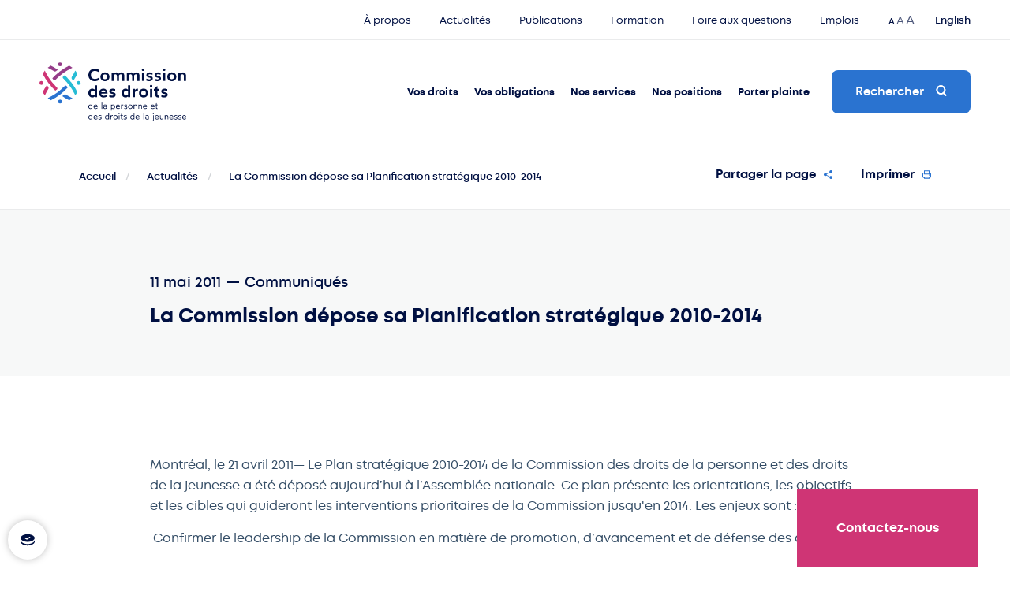

--- FILE ---
content_type: text/html; charset=UTF-8
request_url: https://www.cdpdj.qc.ca/fr/actualites/la-commission-dacpose-sa-plani-3
body_size: 11231
content:
<!DOCTYPE html>
<html class="chargement " lang="fr">
<head>
	<!-- SCRIPT BYSCUIT -->
	<script type="text/javascript" src="https://api.byscuit.com/data/client/A2273B43-7003-48CD-9A9F-90F7BFEAB992/script/script.js"></script>

<!-- TITLE -->
	<title>La Commission dépose sa Planification stratégique 2010-2014 | Actualités | CDPDJ</title>

<!-- META -->
	<meta name="description" content="Consultez&#x20;l&#x02BC;actualit&#x00E9;&#x20;&#x00AB;&#x20;La&#x20;Commission&#x20;d&#x00E9;pose&#x20;sa&#x20;Planification&#x20;strat&#x00E9;gique&#x20;2010-2014&#x20;&#x00BB;&#x20;de&#x20;la&#x20;Commission&#x20;des&#x20;droits&#x20;de&#x20;la&#x20;personne&#x20;et&#x20;des&#x20;droits&#x20;de&#x20;la&#x20;jeunesse.&#x20;" />
	<meta charset="UTF-8"/>
	<meta name="theme-color" content="#2a73d0"/>
    <meta name="format-detection" content="telephone=no">
	<meta name="viewport" content="width=device-width, initial-scale=1, maximum-scale=5"/>
	<meta property="og:type" content="website" />
	<meta property="og:url" content="https://www.cdpdj.qc.ca/fr/actualites/la-commission-dacpose-sa-plani-3"/>
	<meta property="og:site_name" content="Commission des droits de la personne et des droits de la jeunesse"/>
    <meta property="og:image" content="https://www.cdpdj.qc.ca/themes/cdpdj/assets/images/content/partage.jpg" />
		
<!-- FAVICON -->
	<link href="https://www.cdpdj.qc.ca/themes/cdpdj/assets/images/content/favicon.png" rel="shortcut icon" type="image/x-icon"/>

<!-- CSS -->
	<link rel="stylesheet" href="https://www.cdpdj.qc.ca/themes/cdpdj/assets/dist/build.css?v=1.1.0">

<!-- SCRIPTS -->
	<script src="https://www.cdpdj.qc.ca/themes/cdpdj/assets/dist/build.js?v=1.1.0"></script>

<!-- DROPZONE -->
	<script type='text/javascript' src='/plugins/renatio/formbuilder/assets/vendor/dropzone/dropzone.js' async='async'></script>
	<script type='text/javascript' src='https://www.cdpdj.qc.ca/plugins/blanko/formbuilderextension/assets/js/file-multi.js' async='async'></script>
	<script type='text/javascript' src='https://www.cdpdj.qc.ca/plugins/blanko/formbuilderextension/assets/js/form.js' async='async'></script>

<!-- MANIFEST -->
	<link rel="manifest" href="https://www.cdpdj.qc.ca/themes/cdpdj/assets/manifest.json">
	<meta name="mobile-web-app-capable" content="yes">
	<!-- iOS -->
	<meta name="apple-mobile-web-app-capable" content="yes">
	<meta name="apple-mobile-web-app-title" content="Commission des droits de la personne et de la jeunesse du Québec">
	<link rel="apple-touch-icon" sizes="192x192" href="https://www.cdpdj.qc.ca/themes/cdpdj/assets/images/content/icons/pwa/icon-192x192.jpg">
	<!-- Android -->
	<meta name="application-name" content="Commission des droits de la personne et de la jeunesse du Québec">

    		<!-- Google tag (gtag.js) -->
		<script async src="https://www.googletagmanager.com/gtag/js?id=G-M5CJP0HQGB"></script>
		<script>
			window.dataLayer = window.dataLayer || [];
			function gtag(){dataLayer.push(arguments);}
			gtag('js', new Date());
			gtag('config', 'G-M5CJP0HQGB');
		</script>

		<!-- Facebook Pixel Code -->
        <div id="facebookPixelByscuit"></div>
        <noscript><img height="1" width="1" style="display:none"
			src="https://www.facebook.com/tr?id=456983126011484&ev=PageView&noscript=1"
		/></noscript>
		<!-- End Facebook Pixel Code -->
	</head>
<body>

	<a class="screenReaderText" href="#main-content">Passer au contenu principal</a>
    <div id="landing"></div>
<div id="page-transition"></div>	<button class="c-button-cookies" onclick="cc.showSettings(0);" title="Ouvrir l'interface de gestion des témoins">
    <svg class="c-button-cookies__svg" viewBox="0 0 22 22" role="img">
        <path d="M21,13c0,3.2-4.5,5.9-10,5.9c-5.5,0-10-2.6-10-5.9c0-0.4,0.1-0.8,0.2-1.2c0.9,2.8,5,5,9.8,5c4.8,0,8.9-2.1,9.8-5 C20.9,12.2,21,12.6,21,13z"/>
        <path d="M11,3.1c-5.4,0-9.8,2.4-9.8,5.3c0,3,4.4,5.3,9.8,5.3s9.8-2.4,9.8-5.3C20.8,5.5,16.4,3.1,11,3.1z M10.1,10.7L7.3,9.2 l0.7-1.3l2.1,1l4-2.5l0.8,1.3L10.1,10.7z"/>
    </svg>
</button>    <div id="overlay" class="closeOverlay"></div>
	<div id="transition-wrapper">
		<div class="transition-container" data-namespace="genericView">
			<div id="page-news-detail" class="relative">

				<div id="overlayDropdown">
    <div class="blackScreen closeOverlay"></div>
    <div class="wrapper">
        <div class="allLinks">
            <div class="linksWrapper" data-menu="Droits">
                <div title="Fermer" class="closeBtn closeOverlay">Fermer<span></span></div>
                <div title="Vos droits" class="sectionTitle">Vos droits</div>
                <div class="menuLinks">
                    <div class="item">
                        <h6><a title="Vos droits" href="https://www.cdpdj.qc.ca/fr/vos-droits/droits" class="closeOverlay">Vos droits</a></h6>
                        <ul>
                                                <li><a title="Toutes les personnes au Québec" href="https://www.cdpdj.qc.ca/fr/vos-droits/droits/tous-et-toutes"  class="closeOverlay ">Toutes les personnes au Québec</a></li>
                    <li><a title="Enfants et jeunes" href="https://www.cdpdj.qc.ca/fr/vos-droits/droits/enfants-et-jeunes"  class="closeOverlay ">Enfants et jeunes</a></li>
                <li><a title="Jeunes sous la DPJ" href="https://www.cdpdj.qc.ca/fr/vos-droits/droits/jeunes-sous-la-dpj"  class="closeOverlay ">Jeunes sous la DPJ</a></li>
                <li><a title="Personnes âgées" href="https://www.cdpdj.qc.ca/fr/vos-droits/droits/personnes-agees"  class="closeOverlay ">Personnes âgées</a></li>
                <li><a title="Personnes en situation de handicap" href="https://www.cdpdj.qc.ca/fr/vos-droits/droits/personnes-en-situation-de-handicap"  class="closeOverlay ">Personnes en situation de handicap</a></li>
                <li><a title="Personnes autochtones" href="https://www.cdpdj.qc.ca/fr/vos-droits/droits/autochtones"  class="closeOverlay ">Personnes autochtones</a></li>
                <li><a title="Personnes en emploi ou à la recherche d'un emploi" href="https://www.cdpdj.qc.ca/fr/vos-droits/droits/personnes-en-emploi-ou-la-recherche-dun-emploi"  class="closeOverlay ">Personnes en emploi ou à la recherche d'un emploi</a></li>
                <li><a title="Travailleuses et travailleurs agricoles" href="https://www.cdpdj.qc.ca/fr/vos-droits/droits/travailleurs-et-travailleuses-agricoles"  class="closeOverlay ">Travailleuses et travailleurs agricoles</a></li>
                <li><a title="Nouveaux arrivants" href="https://www.cdpdj.qc.ca/fr/vos-droits/droits/nouveaux-arrivants"  class="closeOverlay ">Nouveaux arrivants</a></li>
                <li><a title="Vos droits au travail" href="https://www.cdpdj.qc.ca/fr/vos-droits/droits/au-travail"  class="closeOverlay ">Vos droits au travail</a></li>
                <li><a title="Vos droits dans le logement" href="https://www.cdpdj.qc.ca/fr/vos-droits/droits/dans-le-logement"  class="closeOverlay ">Vos droits dans le logement</a></li>
                <li><a title="Vos droits dans les services, transports et lieux publics" href="https://www.cdpdj.qc.ca/fr/vos-droits/droits/dans-les-services-de-transports-et-lieux-publics"  class="closeOverlay ">Vos droits dans les services, transports et lieux publics</a></li>
                <li><a title="Vos droits dans les actes juridiques (contrats, assurances)" href="https://www.cdpdj.qc.ca/fr/vos-droits/droits/actes-juridiques"  class="closeOverlay ">Vos droits dans les actes juridiques (contrats, assurances)</a></li>
                            </ul>
                    </div><!-- .item -->
                    <div class="item">
                        <h6><a title="Lois qui protègent vos droits" href="https://www.cdpdj.qc.ca/fr/vos-droits/lois-qui-protegent-vos-droits" class="closeOverlay">Lois qui protègent vos droits</a></h6>
                        <ul>
                                        <li><a title="Charte des droits et libertés de la personne" href="https://www.cdpdj.qc.ca/fr/vos-droits/lois-qui-protegent-vos-droits/charte"  class="closeOverlay ">Charte des droits et libertés de la personne</a></li>
                    <li><a title="Loi sur l'accès à l'égalité en emploi" href="https://www.cdpdj.qc.ca/fr/vos-droits/lois-qui-protegent-vos-droits/LAEE"  class="closeOverlay ">Loi sur l'accès à l'égalité en emploi</a></li>
                <li><a title="Loi sur la protection de la jeunesse" href="https://www.cdpdj.qc.ca/fr/vos-droits/lois-qui-protegent-vos-droits/LPJ"  class="closeOverlay ">Loi sur la protection de la jeunesse</a></li>
                <li><a title="Loi sur le système de justice pénale pour les adolescents" href="https://www.cdpdj.qc.ca/fr/vos-droits/lois-qui-protegent-vos-droits/LSJPA"  class="closeOverlay ">Loi sur le système de justice pénale pour les adolescents</a></li>
                <li><a title="Convention relative aux droits de l'enfant" href="https://www.cdpdj.qc.ca/fr/vos-droits/lois-qui-protegent-vos-droits/convention-relative-aux-droits-de-lenfant"  class="closeOverlay ">Convention relative aux droits de l'enfant</a></li>
                            </ul>
                    </div><!-- .item -->
                    <div class="item">
                        <h6><a title="Qu’est-ce que…?" href="https://www.cdpdj.qc.ca/fr/vos-droits/qu-est-ce-que" class="closeOverlay">Qu’est-ce que…?</a></h6>
                        <ul>
                                                <li><a title="La bientraitance" href="https://www.cdpdj.qc.ca/fr/vos-droits/qu-est-ce-que/bientraitance"  class="closeOverlay ">La bientraitance</a></li>
                <li><a title="L'accommodement raisonnable" href="https://www.cdpdj.qc.ca/fr/vos-droits/qu-est-ce-que/laccommodement-raisonnable"  class="closeOverlay ">L'accommodement raisonnable</a></li>
                <li><a title="Les droits des personnes en situation d'itinérance" href="https://www.cdpdj.qc.ca/fr/vos-droits/qu-est-ce-que/droits-itinerance"  class="closeOverlay ">Les droits des personnes en situation d'itinérance</a></li>
                    <li><a title="Le harcèlement sexuel" href="https://www.cdpdj.qc.ca/fr/vos-droits/qu-est-ce-que/le-harcelement-sexuel"  class="closeOverlay ">Le harcèlement sexuel</a></li>
                <li><a title="Le profilage" href="https://www.cdpdj.qc.ca/fr/vos-droits/qu-est-ce-que/le-profilage"  class="closeOverlay ">Le profilage</a></li>
                <li><a title="Les droits des élèves HDAA" href="https://www.cdpdj.qc.ca/fr/vos-droits/qu-est-ce-que/les-droits-des-eleves-hdaa"  class="closeOverlay ">Les droits des élèves HDAA</a></li>
                <li><a title="Les animaux utilisés pour pallier un handicap" href="/fr/vos-obligations/motifs-interdits/handicap-animaux"  class="closeOverlay ">Les animaux utilisés pour pallier un handicap</a></li>
                <li><a title="Les libertés et droits fondamentaux" href="https://www.cdpdj.qc.ca/fr/vos-droits/qu-est-ce-que/libertes-et-droits-fondamentaux"  class="closeOverlay ">Les libertés et droits fondamentaux</a></li>
                <li><a title="Le droit à l'égalité" href="https://www.cdpdj.qc.ca/fr/vos-droits/qu-est-ce-que/le-droit-legalite"  class="closeOverlay ">Le droit à l'égalité</a></li>
                <li><a title="Les droits économiques et sociaux" href="https://www.cdpdj.qc.ca/fr/vos-droits/qu-est-ce-que/les-droits-economiques-et-sociaux"  class="closeOverlay ">Les droits économiques et sociaux</a></li>
                <li><a title="Les droits politiques" href="https://www.cdpdj.qc.ca/fr/vos-droits/qu-est-ce-que/les-droits-politiques"  class="closeOverlay ">Les droits politiques</a></li>
                <li><a title="Les droits judiciaires" href="https://www.cdpdj.qc.ca/fr/vos-droits/qu-est-ce-que/droits-judiciaires"  class="closeOverlay ">Les droits judiciaires</a></li>
                            </ul>
                    </div><!-- .item -->
                    <div class="cta">
                        <a title="FAQ Vos droits et obligations" href="https://www.cdpdj.qc.ca/fr/foire-aux-questions" class="bgFaqDroits">
                            <span class="text">FAQ Vos droits et obligations</span>
                            <span class="icon"><svg role="img"><use xlink:href="https://www.cdpdj.qc.ca/themes/cdpdj/assets/images/content/icons/symbols.svg#ico-faq"></svg></span>
                        </a>
                    </div><!-- .item -->
                </div>
            </div>

            <div class="linksWrapper" data-menu="Obligations">
                <div title="Fermer" class="closeBtn closeOverlay">Fermer<span></span></div>
                <div title="Vos obligations" class="sectionTitle">Vos obligations</div>
                <div class="menuLinks">
                    <div class="item">
                        <h6><a title="Vos obligations" href="https://www.cdpdj.qc.ca/fr/vos-obligations/obligations" class="closeOverlay">Vos obligations</a></h6>
                        <ul>
                                        <li><a title="Employeurs" href="https://www.cdpdj.qc.ca/fr/vos-obligations/obligations/employeurs"  class="closeOverlay ">Employeurs</a></li>
                <li><a title="Fournisseurs de services (écoles, garderies, commerces)" href="https://www.cdpdj.qc.ca/fr/vos-obligations/obligations/fournisseurs-de-services-ecoles-garderies-commerces"  class="closeOverlay ">Fournisseurs de services (écoles, garderies, commerces)</a></li>
                <li><a title="Propriétaires de logement" href="https://www.cdpdj.qc.ca/fr/vos-obligations/obligations/proprietaires-de-logement"  class="closeOverlay ">Propriétaires de logement</a></li>
                <li><a title="Parents" href="https://www.cdpdj.qc.ca/fr/vos-obligations/obligations/parents"  class="closeOverlay ">Parents</a></li>
                            </ul>
                    </div><!-- .item -->
                    <div class="item">
                        <h6><a title="Ce qui est interdit" href="https://www.cdpdj.qc.ca/fr/vos-obligations/ce-qui-est-interdit" class="closeOverlay">Ce qui est interdit</a></h6>
                        <ul>
                                            <li><a title="La discrimination" href="https://www.cdpdj.qc.ca/fr/vos-obligations/ce-qui-est-interdit/la-discrimination"  class="closeOverlay ">La discrimination</a></li>
                <li><a title="Le harcèlement" href="https://www.cdpdj.qc.ca/fr/vos-obligations/ce-qui-est-interdit/le-harcelement"  class="closeOverlay ">Le harcèlement</a></li>
                <li><a title="L'exploitation" href="https://www.cdpdj.qc.ca/fr/vos-obligations/ce-qui-est-interdit/lexploitation"  class="closeOverlay ">L'exploitation</a></li>
                <li><a title="La lésion de droits d'un enfant ou d'un jeune" href="https://www.cdpdj.qc.ca/fr/vos-obligations/ce-qui-est-interdit/la-lesion-de-droits-dun-enfant-ou-dun-jeune"  class="closeOverlay ">La lésion de droits d'un enfant ou d'un jeune</a></li>
                <li><a title="Les représailles" href="https://www.cdpdj.qc.ca/fr/vos-obligations/ce-qui-est-interdit/les-represailles"  class="closeOverlay ">Les représailles</a></li>
                            </ul>
                    </div><!-- .item -->
                    <div class="item">
                        <h6><a title="Motifs interdits" href="https://www.cdpdj.qc.ca/fr/vos-obligations/motifs-interdits" class="closeOverlay">Motifs interdits</a></h6>
                        <ul>
                                        <li><a title="« Race »" href="/fr/vos-obligations/motifs-interdits/race"  class="closeOverlay ">« Race »</a></li>
                        <li><a title="Couleur" href="https://www.cdpdj.qc.ca/fr/vos-obligations/motifs-interdits/couleur"  class="closeOverlay ">Couleur</a></li>
                <li><a title="Sexe" href="https://www.cdpdj.qc.ca/fr/vos-obligations/motifs-interdits/sexe"  class="closeOverlay ">Sexe</a></li>
                <li><a title="Identité ou expression de genre" href="https://www.cdpdj.qc.ca/fr/vos-obligations/motifs-interdits/identite-ou-expression-de-genre"  class="closeOverlay ">Identité ou expression de genre</a></li>
                <li><a title="Grossesse" href="https://www.cdpdj.qc.ca/fr/vos-obligations/motifs-interdits/grossesse"  class="closeOverlay ">Grossesse</a></li>
                    <li><a title="Orientation sexuelle" href="https://www.cdpdj.qc.ca/fr/vos-obligations/motifs-interdits/orientation-sexuelle"  class="closeOverlay ">Orientation sexuelle</a></li>
                <li><a title="État civil" href="https://www.cdpdj.qc.ca/fr/vos-obligations/motifs-interdits/etat-civil"  class="closeOverlay ">État civil</a></li>
                <li><a title="Âge" href="https://www.cdpdj.qc.ca/fr/vos-obligations/motifs-interdits/age"  class="closeOverlay ">Âge</a></li>
                <li><a title="Religion" href="https://www.cdpdj.qc.ca/fr/vos-obligations/motifs-interdits/religion"  class="closeOverlay ">Religion</a></li>
                <li><a title="Convictions politiques" href="https://www.cdpdj.qc.ca/fr/vos-obligations/motifs-interdits/convictions-politiques"  class="closeOverlay ">Convictions politiques</a></li>
                <li><a title="Langue" href="https://www.cdpdj.qc.ca/fr/vos-obligations/motifs-interdits/langue"  class="closeOverlay ">Langue</a></li>
                <li><a title="Origine ethnique ou nationale" href="https://www.cdpdj.qc.ca/fr/vos-obligations/motifs-interdits/origine-ethnique-ou-nationale"  class="closeOverlay ">Origine ethnique ou nationale</a></li>
                <li><a title="Condition sociale" href="https://www.cdpdj.qc.ca/fr/vos-obligations/motifs-interdits/condition-sociale"  class="closeOverlay ">Condition sociale</a></li>
                <li><a title="Handicap" href="https://www.cdpdj.qc.ca/fr/vos-obligations/motifs-interdits/handicap"  class="closeOverlay ">Handicap</a></li>
                            </ul>
                    </div><!-- .item -->
                    <div class="cta">
                        <a title="FAQ Vos droits et obligations" href="https://www.cdpdj.qc.ca/fr/foire-aux-questions" class="bgFaqDroits halfHeight">
                            <span class="text">FAQ Vos droits et obligations</span>
                            <span class="icon"><svg role="img"><use xlink:href="https://www.cdpdj.qc.ca/themes/cdpdj/assets/images/content/icons/symbols.svg#ico-faq"></svg></span>
                        </a>
                        <a title="Ce que disent les lois" href="/fr/vos-droits/lois-qui-protegent-vos-droits" class="bgFaqObligations halfHeight">
                            <span class="text">Ce que disent les lois</span>
                            <span class="icon"><svg role="img"><use xlink:href="https://www.cdpdj.qc.ca/themes/cdpdj/assets/images/content/icons/symbols.svg#ico-defense-droits"></svg></span>
                        </a>
                    </div><!-- .item -->
                </div>
            </div>

            <div class="linksWrapper" data-menu="Services">
                <div title="Fermer" class="closeBtn closeOverlay">Fermer<span></span></div>
                <div title="Nos services" class="sectionTitle">Nos services</div>
                <div class="menuLinks">
                    <div class="item">
                        <h6><a title="À propos" href="https://www.cdpdj.qc.ca/fr/nos-services/a-propos" class="closeOverlay">À propos</a></h6>
                        <ul>
                                                                                                                    <li><a title="Origine et mission" href="https://www.cdpdj.qc.ca/fr/nos-services/a-propos/origine-et-mission"  class="closeOverlay ">Origine et mission</a></li>
                                                        <li><a title="Notre action" href="https://www.cdpdj.qc.ca/fr/nos-services/a-propos/notre-action"  class="closeOverlay ">Notre action</a></li>
                <li><a title="Membres" href="https://www.cdpdj.qc.ca/fr/nos-services/a-propos/membres"  class="closeOverlay ">Membres</a></li>
                <li><a title="Équipe et organigramme" href="https://www.cdpdj.qc.ca/fr/nos-services/a-propos/equipe-et-organigramme"  class="closeOverlay ">Équipe et organigramme</a></li>
                <li><a title="Affiliations" href="https://www.cdpdj.qc.ca/fr/nos-services/a-propos/affiliations"  class="closeOverlay ">Affiliations</a></li>
                <li><a title="Rapports annuels" href="https://www.cdpdj.qc.ca/fr/nos-services/a-propos/rapports-annuels"  class="closeOverlay ">Rapports annuels</a></li>
                <li><a title="Accès à l'information" href="https://www.cdpdj.qc.ca/fr/nos-services/a-propos/acces-linformation"  class="closeOverlay ">Accès à l'information</a></li>
                <li><a title="Offres d'emploi" href="/fr/emplois"  class="closeOverlay ">Offres d'emploi</a></li>
                <li><a title="Nous joindre" href="/fr/nous-joindre"  class="closeOverlay ">Nous joindre</a></li>
                            </ul>
                    </div><!-- .item -->
                    <div class="item">
                        <h6><a title="Activités et services" href="https://www.cdpdj.qc.ca/fr/nos-services/activites-et-services" class="closeOverlay">Activités et services</a></h6>
                        <ul>
                                        <li><a title="Prix Droits et Libertés" href="https://www.cdpdj.qc.ca/fr/nos-services/activites-et-services/prix-droits-et-libertes"  class="closeOverlay ">Prix Droits et Libertés</a></li>
                                            <li><a title="Formation et éducation aux droits" href="https://www.cdpdj.qc.ca/fr/nos-services/activites-et-services/formation-et-education-aux-droits"  class="closeOverlay ">Formation et éducation aux droits</a></li>
                                                                                                                                                            <li><a title="Services pour employeurs" href="https://www.cdpdj.qc.ca/fr/nos-services/activites-et-services/services-pour-employeurs"  class="closeOverlay ">Services pour employeurs</a></li>
                <li><a title="Service-conseil en accommodement raisonnable" href="https://www.cdpdj.qc.ca/fr/nos-services/activites-et-services/service-conseil-en-accommodement-raisonnable"  class="closeOverlay ">Service-conseil en accommodement raisonnable</a></li>
                <li><a title="Enquête (Charte)" href="https://www.cdpdj.qc.ca/fr/nos-services/activites-et-services/enquete-charte"  class="closeOverlay ">Enquête (Charte)</a></li>
                <li><a title="Enquête (protection de la jeunesse)" href="https://www.cdpdj.qc.ca/fr/nos-services/activites-et-services/enquete-jeunesse"  class="closeOverlay ">Enquête (protection de la jeunesse)</a></li>
                <li><a title="Médiation" href="https://www.cdpdj.qc.ca/fr/nos-services/activites-et-services/mediation"  class="closeOverlay ">Médiation</a></li>
                <li><a title="Représentation au Tribunal" href="https://www.cdpdj.qc.ca/fr/nos-services/activites-et-services/representation-au-tribunal"  class="closeOverlay ">Représentation au Tribunal</a></li>
                <li><a title="Coopération" href="https://www.cdpdj.qc.ca/fr/nos-services/activites-et-services/cooperation"  class="closeOverlay ">Coopération</a></li>
                    <li><a title="Qualité des services" href="https://www.cdpdj.qc.ca/fr/nos-services/activites-et-services/qualite-des-services"  class="closeOverlay ">Qualité des services</a></li>
                            </ul>
                    </div><!-- .item -->
                    <div class="item">
                        <h6><a title="Outils en ligne" href="https://www.cdpdj.qc.ca/fr/nos-services/outils-en-ligne" class="closeOverlay">Outils en ligne</a></h6>
                        <ul>
                                                <li><a title="Campagnes de sensibilisation" href="https://www.cdpdj.qc.ca/fr/nos-services/outils-en-ligne/campagnes-de-sensibilisation"  class="closeOverlay ">Campagnes de sensibilisation</a></li>
                                                                                            <li><a title="Vidéos, balados et +" href="https://www.cdpdj.qc.ca/fr/nos-services/outils-en-ligne/videos"  class="closeOverlay ">Vidéos, balados et +</a></li>
                    <li><a title="Autoformations" href="https://www.cdpdj.qc.ca/fr/nos-services/outils-en-ligne/formations-en-ligne"  class="closeOverlay ">Autoformations</a></li>
                    <li><a title="Lexique" href="/fr/lexique"  class="closeOverlay ">Lexique</a></li>
                <li><a title="Foire aux questions" href="/fr/foire-aux-questions"  class="closeOverlay ">Foire aux questions</a></li>
                                </ul>
                    </div><!-- .item -->
                    <div class="cta">
                        <a title="Services aux employeurs" href="/fr/nos-services/activites-et-services/services-pour-employeurs" class="bgServices halfHeight">
                            <span class="text">Services aux employeurs</span>
                            <span class="icon"><svg role="img"><use xlink:href="https://www.cdpdj.qc.ca/themes/cdpdj/assets/images/content/icons/symbols.svg#ico-work"></svg></span>
                        </a>
                        <a title="Campagnes" href="/fr/nos-services/outils-en-ligne/campagnes-de-sensibilisation" class="bgCampaigns halfHeight">
                            <span class="text">Campagnes</span>
                            <span class="icon"><svg role="img"><use xlink:href="https://www.cdpdj.qc.ca/themes/cdpdj/assets/images/content/icons/symbols.svg#ico-famille"></svg></span>
                        </a>
                    </div><!-- .item -->
                </div>
            </div>

            <div class="linksWrapper" data-menu="Positions">
                <div title="Fermer" class="closeBtn closeOverlay">Fermer<span></span></div>
                <div title="Nos positions" class="sectionTitle">Nos positions</div>
                <div class="menuLinks">
                    <div class="item">
                        <h6><a title="Recommandations" href="https://www.cdpdj.qc.ca/fr/nos-positions/recommandations" class="closeOverlay">Recommandations</a></h6>
                        <ul>
                                        <li><a title="Projet de loi n°1, Loi constitutionnelle de 2025 sur le Québec" href="https://www.cdpdj.qc.ca/fr/nos-positions/recommandations/PL1-constitution"  class="closeOverlay ">Projet de loi n°1, Loi constitutionnelle de 2025 sur le Québec</a></li>
                <li><a title="Réactions aux projets de loi et de règlement" href="https://www.cdpdj.qc.ca/fr/nos-positions/recommandations/reaction-aux-projets-de-loi-et-reglements"  class="closeOverlay ">Réactions aux projets de loi et de règlement</a></li>
                <li><a title="Résultats d'enquête en protection de la jeunesse" href="https://www.cdpdj.qc.ca/fr/nos-positions/recommandations/rapports-denquete-en-protection-de-la-jeunesse-recommandations"  class="closeOverlay ">Résultats d'enquête en protection de la jeunesse</a></li>
                <li><a title="Commission spéciale sur les droits des enfants et la protection de la jeunesse" href="https://www.cdpdj.qc.ca/fr/nos-positions/recommandations/commission-laurent"  class="closeOverlay ">Commission spéciale sur les droits des enfants et la protection de la jeunesse</a></li>
                            </ul>
                    </div><!-- .item -->
                    <div class="item">
                        <h6><a title="Salle des médias" href="https://www.cdpdj.qc.ca/fr/nos-positions/salle-des-medias" class="closeOverlay">Salle des médias</a></h6>
                        <ul>
                                        <li><a title="Communiqués, lettres et déclarations" href="/fr/actualites"  class="closeOverlay ">Communiqués, lettres et déclarations</a></li>
                        <li><a title="Publications récentes" href="https://cdpdj.qc.ca/fr/publications"  class="closeOverlay ">Publications récentes</a></li>
                <li><a title="Médiathèque" href="https://www.cdpdj.qc.ca/fr/nos-positions/salle-des-medias/mediatheque"  class="closeOverlay ">Médiathèque</a></li>
                            </ul>
                    </div><!-- .item -->
                    <div class="item">
                        <h6><a title="Enjeux" href="https://www.cdpdj.qc.ca/fr/nos-positions/enjeux" class="closeOverlay">Enjeux</a></h6>
                        <ul>
                                                                        <li><a title="Notre avis sur des enjeux d'actualité" href="https://www.cdpdj.qc.ca/fr/nos-positions/enjeux/notre-avis-sur-des-enjeux-dactualite"  class="closeOverlay ">Notre avis sur des enjeux d'actualité</a></li>
                        <li><a title="Sondage Droits de la personne et diversité" href="https://www.cdpdj.qc.ca/fr/nos-positions/enjeux/sondage-droits-de-la-personne-et-diversite"  class="closeOverlay ">Sondage Droits de la personne et diversité</a></li>
                <li><a title="Nos combats au fil des ans" href="https://www.cdpdj.qc.ca/fr/nos-positions/enjeux/nos-combats-au-fil-des-ans"  class="closeOverlay ">Nos combats au fil des ans</a></li>
                            </ul>
                    </div><!-- .item -->
                    <div class="cta">
                        <a href="mailto:medias@cdpdj.qc.ca" class="bgMediaContact">
                            <span class="text">
                                Relations avec les médias <i>pour les journalistes</i>
                                <span class="contactInfo">
                                    438 867-4074
                                    <span>medias@cdpdj.qc.ca</span>
                                </span>
                            </span>
                            <span class="icon"><svg role="img"><use xlink:href="https://www.cdpdj.qc.ca/themes/cdpdj/assets/images/content/icons/symbols.svg#ico-faq"></svg></span>
                        </a>
                    </div><!-- .item -->
                </div>
            </div>

            <div class="linksWrapper" data-menu="Plainte">
                <div title="Fermer" class="closeBtn closeOverlay">Fermer<span></span></div>
                <div title="Porter plainte" class="sectionTitle">Porter plainte</div>
                <div class="menuLinks">
                    <div class="item">
                        <h6><a title="Je veux..." href="https://www.cdpdj.qc.ca/fr/porter-plainte/je-veux" class="closeOverlay">Je veux...</a></h6>
                        <ul>
                                        <li><a title="Porter plainte pour discrimination ou harcèlement" href="https://www.cdpdj.qc.ca/fr/porter-plainte/je-veux/porter-plainte-pour-discrimination-ou-harcelement"  class="closeOverlay ">Porter plainte pour discrimination ou harcèlement</a></li>
                <li><a title="Demander une enquête pour un enfant ou un jeune" href="https://www.cdpdj.qc.ca/fr/porter-plainte/je-veux/demander-une-intervention-pour-un-enfant-ou-un-jeune-lesion-de-droit"  class="closeOverlay ">Demander une enquête pour un enfant ou un jeune</a></li>
                <li><a title="Signaler le cas d'un enfant abusé ou maltraité" href="https://www.cdpdj.qc.ca/fr/porter-plainte/je-veux/signaler-le-cas-dun-enfant-abuse-ou-maltraite"  class="closeOverlay ">Signaler le cas d'un enfant abusé ou maltraité</a></li>
                <li><a title="Porter plainte ou dénoncer une situation d'exploitation" href="https://www.cdpdj.qc.ca/fr/porter-plainte/je-veux/porter-plainte-ou-denoncer-une-situation-dexploitation"  class="closeOverlay ">Porter plainte ou dénoncer une situation d'exploitation</a></li>
                <li><a title="Porter plainte pour représailles" href="https://www.cdpdj.qc.ca/fr/porter-plainte/je-veux/porter-plainte-pour-represailles"  class="closeOverlay ">Porter plainte pour représailles</a></li>
                <li><a title="Que faire si on a porté plainte contre moi?" href="https://www.cdpdj.qc.ca/fr/porter-plainte/je-veux/savoir-quoi-faire-si-porte-plainte-contre-moi"  class="closeOverlay ">Que faire si on a porté plainte contre moi?</a></li>
                            </ul>
                    </div><!-- .item -->
                    <div class="item">
                        <h6><a title="Traitement des plaintes" href="https://www.cdpdj.qc.ca/fr/porter-plainte/traitement-des-plaintes" class="closeOverlay">Traitement des plaintes</a></h6>
                        <ul>
                                        <li><a title="Comment la Commission intervient" href="https://www.cdpdj.qc.ca/fr/porter-plainte/traitement-des-plaintes/comment-la-commission-intervient"  class="closeOverlay ">Comment la Commission intervient</a></li>
                                                            <li><a title="Étapes du traitement d'une plainte ou demande d'enquête" href="https://www.cdpdj.qc.ca/fr/porter-plainte/traitement-des-plaintes/etapes-du-traitement-dune-plaintelesion"  class="closeOverlay ">Étapes du traitement d'une plainte ou demande d'enquête</a></li>
                <li><a title="Dans quels cas la Commission peut-elle refuser ou arrêter le traitement de votre plainte?" href="https://www.cdpdj.qc.ca/fr/porter-plainte/traitement-des-plaintes/refus-arret-traitement-plainte"  class="closeOverlay ">Dans quels cas la Commission peut-elle refuser ou arrêter le traitement de votre plainte?</a></li>
                <li><a title="Témoignages et exemples d'interventions" href="https://www.cdpdj.qc.ca/fr/porter-plainte/traitement-des-plaintes/exemples-de-plaintes-et-temoignages"  class="closeOverlay ">Témoignages et exemples d'interventions</a></li>
                <li><a title="Exemples de jugements" href="https://www.cdpdj.qc.ca/fr/porter-plainte/traitement-des-plaintes/exemples-de-jugements"  class="closeOverlay ">Exemples de jugements</a></li>
                            </ul>
                    </div><!-- .item -->
                    <div class="cta">
                        <a title="FAQ Plaintes" href="/fr/foire-aux-questions/le-traitement-des-plaintes" class="bgFaqPlaintes halfHeight">
                            <span class="text">FAQ Plaintes</span>
                            <span class="icon"><svg role="img"><use xlink:href="https://www.cdpdj.qc.ca/themes/cdpdj/assets/images/content/icons/symbols.svg#ico-faq"></svg></span>
                        </a>
                        <a title="Formulaire de plainte" href="https://plainte.cdpdj.qc.ca/fr" class="bgFormPlaintes halfHeight" target="_blank">
                            <span class="text">Formulaire de plainte</span>
                            <span class="icon"><svg role="img"><use xlink:href="https://www.cdpdj.qc.ca/themes/cdpdj/assets/images/content/icons/symbols.svg#ico-actes-juridiques"></svg></span>
                        </a>
                    </div><!-- .item -->
                </div>
            </div>

        </div>
        <div class="links">
            <div class="linksContainer">
                <div title="Liens rapides" class="linkTitle">Liens rapides</div>
                <ul>
                        <li><a title="À propos" href="/fr/nos-services/a-propos" class="linkSlide closeOverlay">À propos</a></li>
    <li><a title="Actualités" href="/fr/actualites" class="linkSlide closeOverlay">Actualités</a></li>
    <li><a title="Publications" href="/fr/publications" class="linkSlide closeOverlay">Publications</a></li>
    <li><a title="Formation" href="/fr/nos-services/activites-et-services/formation-et-education-aux-droits" class="linkSlide closeOverlay">Formation</a></li>
    <li><a title="Foire aux questions" href="/fr/foire-aux-questions" class="linkSlide closeOverlay">Foire aux questions</a></li>
    <li><a title="Emplois" href="/fr/emplois" class="linkSlide closeOverlay">Emplois</a></li>
                </ul>

                <div class="contactInfo">
                    <div class="tel"><a title="Nous joindre" href="https://www.cdpdj.qc.ca/fr/nous-joindre">Nous joindre</a></div>
                    <div class="address">
                        1800 361-6477<br />
                        <a title="information@cdpdj.qc.ca" href="mailto:information@cdpdj.qc.ca">information@cdpdj.qc.ca</a>
                    </div><!-- address -->
                    <ul class="social">
    <li><a title="Nous suivre sur Facebook" class="social" href="https://www.facebook.com/CDPDJ/" target="_blank" ><svg role="img"><use xlink:href="https://www.cdpdj.qc.ca/themes/cdpdj/assets/images/content/icons/symbols.svg#ico-facebook"></svg></a></li>
    <li><a title="Nous suivre sur LinkedIn" class="social" href="https://www.linkedin.com/company/governement-of-quebec---human-rights-commission/" target="_blank" ><svg role="img"><use xlink:href="https://www.cdpdj.qc.ca/themes/cdpdj/assets/images/content/icons/symbols.svg#ico-linkedin"></svg></a></li>
    <li><a title="Nous suivre sur Bluesky" class="social" href="https://bsky.app/profile/cdpdj.bsky.social" target="_blank" ><svg role="img"><use xlink:href="https://www.cdpdj.qc.ca/themes/cdpdj/assets/images/content/icons/symbols.svg?v=2#ico-bsky"></svg></a></li>
    <li><a title="Nous suivre sur Youtube" class="social" href="https://www.youtube.com/user/LaCDPDJ/featured" target="_blank" ><svg role="img"><use xlink:href="https://www.cdpdj.qc.ca/themes/cdpdj/assets/images/content/icons/symbols.svg#ico-youtube"></svg></a></li>
    <li><a title="Nous suivre sur Instagram" class="social" href="https://www.instagram.com/CDPDJ/" target="_blank" ><svg role="img"><use xlink:href="https://www.cdpdj.qc.ca/themes/cdpdj/assets/images/content/icons/symbols.svg#ico-instagram"></svg></a></li>
    <li><a title="Nous suivre sur Tiktok" class="social" href="https://www.tiktok.com/@cdpdj" target="_blank"><svg role="img"><use xlink:href="https://www.cdpdj.qc.ca/themes/cdpdj/assets/images/content/icons/symbols.svg#ico-tiktok"></svg></a></li>
    <li><a title="Nous suivre sur Rss" class="social" href="/fr/nos-services/a-propos/nos-fils-rss" ><svg role="img"><use xlink:href="https://www.cdpdj.qc.ca/themes/cdpdj/assets/images/content/icons/symbols.svg#ico-rss"></svg></a></li>
</ul>                </div><!-- .contactInfo -->
            </div><!-- linksContainer -->
        </div>
    </div>
</div>								<div id="overlayMenu">
    <div class="closeOverlay blackScreen"></div>
    <div class="wrapper">
        <ul class="groundFloor">
            <li>
                <a title="Vos droits" class="btnSubLvl1">Vos droits<span></span></a>
                <ul class="subLvl1">
                    <li>
                        <a title="Vos droits" class="btnSubLvl2">Vos droits<span></span></a>
                        <ul class="subLvl2">
                                                <li><a title="Toutes les personnes au Québec" href="https://www.cdpdj.qc.ca/fr/vos-droits/droits/tous-et-toutes"  class="closeOverlay ">Toutes les personnes au Québec</a></li>
                    <li><a title="Enfants et jeunes" href="https://www.cdpdj.qc.ca/fr/vos-droits/droits/enfants-et-jeunes"  class="closeOverlay ">Enfants et jeunes</a></li>
                <li><a title="Jeunes sous la DPJ" href="https://www.cdpdj.qc.ca/fr/vos-droits/droits/jeunes-sous-la-dpj"  class="closeOverlay ">Jeunes sous la DPJ</a></li>
                <li><a title="Personnes âgées" href="https://www.cdpdj.qc.ca/fr/vos-droits/droits/personnes-agees"  class="closeOverlay ">Personnes âgées</a></li>
                <li><a title="Personnes en situation de handicap" href="https://www.cdpdj.qc.ca/fr/vos-droits/droits/personnes-en-situation-de-handicap"  class="closeOverlay ">Personnes en situation de handicap</a></li>
                <li><a title="Personnes autochtones" href="https://www.cdpdj.qc.ca/fr/vos-droits/droits/autochtones"  class="closeOverlay ">Personnes autochtones</a></li>
                <li><a title="Personnes en emploi ou à la recherche d'un emploi" href="https://www.cdpdj.qc.ca/fr/vos-droits/droits/personnes-en-emploi-ou-la-recherche-dun-emploi"  class="closeOverlay ">Personnes en emploi ou à la recherche d'un emploi</a></li>
                <li><a title="Travailleuses et travailleurs agricoles" href="https://www.cdpdj.qc.ca/fr/vos-droits/droits/travailleurs-et-travailleuses-agricoles"  class="closeOverlay ">Travailleuses et travailleurs agricoles</a></li>
                <li><a title="Nouveaux arrivants" href="https://www.cdpdj.qc.ca/fr/vos-droits/droits/nouveaux-arrivants"  class="closeOverlay ">Nouveaux arrivants</a></li>
                <li><a title="Vos droits au travail" href="https://www.cdpdj.qc.ca/fr/vos-droits/droits/au-travail"  class="closeOverlay ">Vos droits au travail</a></li>
                <li><a title="Vos droits dans le logement" href="https://www.cdpdj.qc.ca/fr/vos-droits/droits/dans-le-logement"  class="closeOverlay ">Vos droits dans le logement</a></li>
                <li><a title="Vos droits dans les services, transports et lieux publics" href="https://www.cdpdj.qc.ca/fr/vos-droits/droits/dans-les-services-de-transports-et-lieux-publics"  class="closeOverlay ">Vos droits dans les services, transports et lieux publics</a></li>
                <li><a title="Vos droits dans les actes juridiques (contrats, assurances)" href="https://www.cdpdj.qc.ca/fr/vos-droits/droits/actes-juridiques"  class="closeOverlay ">Vos droits dans les actes juridiques (contrats, assurances)</a></li>
                            </ul>
                    </li>
                    <li>
                        <a title="Lois qui protègent vos droits" class="btnSubLvl2">Lois qui protègent vos droits<span></span></a>
                        <ul class="subLvl2">
                                        <li><a title="Charte des droits et libertés de la personne" href="https://www.cdpdj.qc.ca/fr/vos-droits/lois-qui-protegent-vos-droits/charte"  class="closeOverlay ">Charte des droits et libertés de la personne</a></li>
                    <li><a title="Loi sur l'accès à l'égalité en emploi" href="https://www.cdpdj.qc.ca/fr/vos-droits/lois-qui-protegent-vos-droits/LAEE"  class="closeOverlay ">Loi sur l'accès à l'égalité en emploi</a></li>
                <li><a title="Loi sur la protection de la jeunesse" href="https://www.cdpdj.qc.ca/fr/vos-droits/lois-qui-protegent-vos-droits/LPJ"  class="closeOverlay ">Loi sur la protection de la jeunesse</a></li>
                <li><a title="Loi sur le système de justice pénale pour les adolescents" href="https://www.cdpdj.qc.ca/fr/vos-droits/lois-qui-protegent-vos-droits/LSJPA"  class="closeOverlay ">Loi sur le système de justice pénale pour les adolescents</a></li>
                <li><a title="Convention relative aux droits de l'enfant" href="https://www.cdpdj.qc.ca/fr/vos-droits/lois-qui-protegent-vos-droits/convention-relative-aux-droits-de-lenfant"  class="closeOverlay ">Convention relative aux droits de l'enfant</a></li>
                            </ul>
                    </li>
                    <li>
                        <a title="Qu’est-ce que…?" class="btnSubLvl2">Qu’est-ce que…?<span></span></a>
                        <ul class="subLvl2">
                                                <li><a title="La bientraitance" href="https://www.cdpdj.qc.ca/fr/vos-droits/qu-est-ce-que/bientraitance"  class="closeOverlay ">La bientraitance</a></li>
                <li><a title="L'accommodement raisonnable" href="https://www.cdpdj.qc.ca/fr/vos-droits/qu-est-ce-que/laccommodement-raisonnable"  class="closeOverlay ">L'accommodement raisonnable</a></li>
                <li><a title="Les droits des personnes en situation d'itinérance" href="https://www.cdpdj.qc.ca/fr/vos-droits/qu-est-ce-que/droits-itinerance"  class="closeOverlay ">Les droits des personnes en situation d'itinérance</a></li>
                    <li><a title="Le harcèlement sexuel" href="https://www.cdpdj.qc.ca/fr/vos-droits/qu-est-ce-que/le-harcelement-sexuel"  class="closeOverlay ">Le harcèlement sexuel</a></li>
                <li><a title="Le profilage" href="https://www.cdpdj.qc.ca/fr/vos-droits/qu-est-ce-que/le-profilage"  class="closeOverlay ">Le profilage</a></li>
                <li><a title="Les droits des élèves HDAA" href="https://www.cdpdj.qc.ca/fr/vos-droits/qu-est-ce-que/les-droits-des-eleves-hdaa"  class="closeOverlay ">Les droits des élèves HDAA</a></li>
                <li><a title="Les animaux utilisés pour pallier un handicap" href="/fr/vos-obligations/motifs-interdits/handicap-animaux"  class="closeOverlay ">Les animaux utilisés pour pallier un handicap</a></li>
                <li><a title="Les libertés et droits fondamentaux" href="https://www.cdpdj.qc.ca/fr/vos-droits/qu-est-ce-que/libertes-et-droits-fondamentaux"  class="closeOverlay ">Les libertés et droits fondamentaux</a></li>
                <li><a title="Le droit à l'égalité" href="https://www.cdpdj.qc.ca/fr/vos-droits/qu-est-ce-que/le-droit-legalite"  class="closeOverlay ">Le droit à l'égalité</a></li>
                <li><a title="Les droits économiques et sociaux" href="https://www.cdpdj.qc.ca/fr/vos-droits/qu-est-ce-que/les-droits-economiques-et-sociaux"  class="closeOverlay ">Les droits économiques et sociaux</a></li>
                <li><a title="Les droits politiques" href="https://www.cdpdj.qc.ca/fr/vos-droits/qu-est-ce-que/les-droits-politiques"  class="closeOverlay ">Les droits politiques</a></li>
                <li><a title="Les droits judiciaires" href="https://www.cdpdj.qc.ca/fr/vos-droits/qu-est-ce-que/droits-judiciaires"  class="closeOverlay ">Les droits judiciaires</a></li>
                            </ul>
                    </li>
                    <li class="cta">
                        <a title="FAQ Vos droits et obligations" href="https://www.cdpdj.qc.ca/fr/foire-aux-questions" class="bgFaqDroits">
                            <span class="text">FAQ Vos droits et obligations</span>
                            <span class="icon"><svg role="img"><use xlink:href="https://www.cdpdj.qc.ca/themes/cdpdj/assets/images/content/icons/symbols.svg#ico-faq"></use></svg></span>
                        </a>
                    </li>
                </ul>

            </li>
            <li>
                <a title="Vos obligations" class="btnSubLvl1">Vos obligations<span></span></a>
                <ul class="subLvl1">
                    <li>
                        <a title="Vos obligations" class="btnSubLvl2">Vos obligations<span></span></a>
                        <ul class="subLvl2">
                                        <li><a title="Employeurs" href="https://www.cdpdj.qc.ca/fr/vos-obligations/obligations/employeurs"  class="closeOverlay ">Employeurs</a></li>
                <li><a title="Fournisseurs de services (écoles, garderies, commerces)" href="https://www.cdpdj.qc.ca/fr/vos-obligations/obligations/fournisseurs-de-services-ecoles-garderies-commerces"  class="closeOverlay ">Fournisseurs de services (écoles, garderies, commerces)</a></li>
                <li><a title="Propriétaires de logement" href="https://www.cdpdj.qc.ca/fr/vos-obligations/obligations/proprietaires-de-logement"  class="closeOverlay ">Propriétaires de logement</a></li>
                <li><a title="Parents" href="https://www.cdpdj.qc.ca/fr/vos-obligations/obligations/parents"  class="closeOverlay ">Parents</a></li>
                            </ul>
                    </li>
                    <li>
                        <a title="Ce qui est interdit" class="btnSubLvl2">Ce qui est interdit<span></span></a>
                        <ul class="subLvl2">
                                            <li><a title="La discrimination" href="https://www.cdpdj.qc.ca/fr/vos-obligations/ce-qui-est-interdit/la-discrimination"  class="closeOverlay ">La discrimination</a></li>
                <li><a title="Le harcèlement" href="https://www.cdpdj.qc.ca/fr/vos-obligations/ce-qui-est-interdit/le-harcelement"  class="closeOverlay ">Le harcèlement</a></li>
                <li><a title="L'exploitation" href="https://www.cdpdj.qc.ca/fr/vos-obligations/ce-qui-est-interdit/lexploitation"  class="closeOverlay ">L'exploitation</a></li>
                <li><a title="La lésion de droits d'un enfant ou d'un jeune" href="https://www.cdpdj.qc.ca/fr/vos-obligations/ce-qui-est-interdit/la-lesion-de-droits-dun-enfant-ou-dun-jeune"  class="closeOverlay ">La lésion de droits d'un enfant ou d'un jeune</a></li>
                <li><a title="Les représailles" href="https://www.cdpdj.qc.ca/fr/vos-obligations/ce-qui-est-interdit/les-represailles"  class="closeOverlay ">Les représailles</a></li>
                            </ul>
                    </li>
                    <li>
                        <a title="Motifs interdits" class="btnSubLvl2">Motifs interdits<span></span></a>
                        <ul class="subLvl2">
                                        <li><a title="« Race »" href="/fr/vos-obligations/motifs-interdits/race"  class="closeOverlay ">« Race »</a></li>
                        <li><a title="Couleur" href="https://www.cdpdj.qc.ca/fr/vos-obligations/motifs-interdits/couleur"  class="closeOverlay ">Couleur</a></li>
                <li><a title="Sexe" href="https://www.cdpdj.qc.ca/fr/vos-obligations/motifs-interdits/sexe"  class="closeOverlay ">Sexe</a></li>
                <li><a title="Identité ou expression de genre" href="https://www.cdpdj.qc.ca/fr/vos-obligations/motifs-interdits/identite-ou-expression-de-genre"  class="closeOverlay ">Identité ou expression de genre</a></li>
                <li><a title="Grossesse" href="https://www.cdpdj.qc.ca/fr/vos-obligations/motifs-interdits/grossesse"  class="closeOverlay ">Grossesse</a></li>
                    <li><a title="Orientation sexuelle" href="https://www.cdpdj.qc.ca/fr/vos-obligations/motifs-interdits/orientation-sexuelle"  class="closeOverlay ">Orientation sexuelle</a></li>
                <li><a title="État civil" href="https://www.cdpdj.qc.ca/fr/vos-obligations/motifs-interdits/etat-civil"  class="closeOverlay ">État civil</a></li>
                <li><a title="Âge" href="https://www.cdpdj.qc.ca/fr/vos-obligations/motifs-interdits/age"  class="closeOverlay ">Âge</a></li>
                <li><a title="Religion" href="https://www.cdpdj.qc.ca/fr/vos-obligations/motifs-interdits/religion"  class="closeOverlay ">Religion</a></li>
                <li><a title="Convictions politiques" href="https://www.cdpdj.qc.ca/fr/vos-obligations/motifs-interdits/convictions-politiques"  class="closeOverlay ">Convictions politiques</a></li>
                <li><a title="Langue" href="https://www.cdpdj.qc.ca/fr/vos-obligations/motifs-interdits/langue"  class="closeOverlay ">Langue</a></li>
                <li><a title="Origine ethnique ou nationale" href="https://www.cdpdj.qc.ca/fr/vos-obligations/motifs-interdits/origine-ethnique-ou-nationale"  class="closeOverlay ">Origine ethnique ou nationale</a></li>
                <li><a title="Condition sociale" href="https://www.cdpdj.qc.ca/fr/vos-obligations/motifs-interdits/condition-sociale"  class="closeOverlay ">Condition sociale</a></li>
                <li><a title="Handicap" href="https://www.cdpdj.qc.ca/fr/vos-obligations/motifs-interdits/handicap"  class="closeOverlay ">Handicap</a></li>
                            </ul>
                    </li>
                    <li class="cta">
                        <a title="FAQ Vos droits et obligations" href="https://www.cdpdj.qc.ca/fr/foire-aux-questions" class="bgFaqDroits">
                            <span class="text">FAQ Vos droits et obligations</span>
                            <span class="icon"><svg role="img"><use xlink:href="https://www.cdpdj.qc.ca/themes/cdpdj/assets/images/content/icons/symbols.svg#ico-faq"></use></svg></span>
                        </a>
                        <a title="Ce que disent les lois" href="/fr/vos-droits/lois-qui-protegent-vos-droits" class="bgFaqObligations">
                            <span class="text">Ce que disent les lois</span>
                            <span class="icon"><svg role="img"><use xlink:href="https://www.cdpdj.qc.ca/themes/cdpdj/assets/images/content/icons/symbols.svg#ico-defense-droits"></use></svg></span>
                        </a>
                    </li>
                </ul>
            </li>
            <li>
                <a title="Nos services" class="btnSubLvl1">Nos services<span></span></a>
                <ul class="subLvl1">
                    <li>
                        <a title="À propos" class="btnSubLvl2">À propos<span></span></a>
                        <ul class="subLvl2">
                                                                                                                    <li><a title="Origine et mission" href="https://www.cdpdj.qc.ca/fr/nos-services/a-propos/origine-et-mission"  class="closeOverlay ">Origine et mission</a></li>
                                                        <li><a title="Notre action" href="https://www.cdpdj.qc.ca/fr/nos-services/a-propos/notre-action"  class="closeOverlay ">Notre action</a></li>
                <li><a title="Membres" href="https://www.cdpdj.qc.ca/fr/nos-services/a-propos/membres"  class="closeOverlay ">Membres</a></li>
                <li><a title="Équipe et organigramme" href="https://www.cdpdj.qc.ca/fr/nos-services/a-propos/equipe-et-organigramme"  class="closeOverlay ">Équipe et organigramme</a></li>
                <li><a title="Affiliations" href="https://www.cdpdj.qc.ca/fr/nos-services/a-propos/affiliations"  class="closeOverlay ">Affiliations</a></li>
                <li><a title="Rapports annuels" href="https://www.cdpdj.qc.ca/fr/nos-services/a-propos/rapports-annuels"  class="closeOverlay ">Rapports annuels</a></li>
                <li><a title="Accès à l'information" href="https://www.cdpdj.qc.ca/fr/nos-services/a-propos/acces-linformation"  class="closeOverlay ">Accès à l'information</a></li>
                <li><a title="Offres d'emploi" href="/fr/emplois"  class="closeOverlay ">Offres d'emploi</a></li>
                <li><a title="Nous joindre" href="/fr/nous-joindre"  class="closeOverlay ">Nous joindre</a></li>
                            </ul>
                    </li>
                    <li>
                        <a title="Activités et services" class="btnSubLvl2">Activités et services<span></span></a>
                        <ul class="subLvl2">
                                        <li><a title="Prix Droits et Libertés" href="https://www.cdpdj.qc.ca/fr/nos-services/activites-et-services/prix-droits-et-libertes"  class="closeOverlay ">Prix Droits et Libertés</a></li>
                                            <li><a title="Formation et éducation aux droits" href="https://www.cdpdj.qc.ca/fr/nos-services/activites-et-services/formation-et-education-aux-droits"  class="closeOverlay ">Formation et éducation aux droits</a></li>
                                                                                                                                                            <li><a title="Services pour employeurs" href="https://www.cdpdj.qc.ca/fr/nos-services/activites-et-services/services-pour-employeurs"  class="closeOverlay ">Services pour employeurs</a></li>
                <li><a title="Service-conseil en accommodement raisonnable" href="https://www.cdpdj.qc.ca/fr/nos-services/activites-et-services/service-conseil-en-accommodement-raisonnable"  class="closeOverlay ">Service-conseil en accommodement raisonnable</a></li>
                <li><a title="Enquête (Charte)" href="https://www.cdpdj.qc.ca/fr/nos-services/activites-et-services/enquete-charte"  class="closeOverlay ">Enquête (Charte)</a></li>
                <li><a title="Enquête (protection de la jeunesse)" href="https://www.cdpdj.qc.ca/fr/nos-services/activites-et-services/enquete-jeunesse"  class="closeOverlay ">Enquête (protection de la jeunesse)</a></li>
                <li><a title="Médiation" href="https://www.cdpdj.qc.ca/fr/nos-services/activites-et-services/mediation"  class="closeOverlay ">Médiation</a></li>
                <li><a title="Représentation au Tribunal" href="https://www.cdpdj.qc.ca/fr/nos-services/activites-et-services/representation-au-tribunal"  class="closeOverlay ">Représentation au Tribunal</a></li>
                <li><a title="Coopération" href="https://www.cdpdj.qc.ca/fr/nos-services/activites-et-services/cooperation"  class="closeOverlay ">Coopération</a></li>
                    <li><a title="Qualité des services" href="https://www.cdpdj.qc.ca/fr/nos-services/activites-et-services/qualite-des-services"  class="closeOverlay ">Qualité des services</a></li>
                            </ul>
                    </li>
                    <li>
                        <a title="Outils en ligne" class="btnSubLvl2">Outils en ligne<span></span></a>
                        <ul class="subLvl2">
                                                <li><a title="Campagnes de sensibilisation" href="https://www.cdpdj.qc.ca/fr/nos-services/outils-en-ligne/campagnes-de-sensibilisation"  class="closeOverlay ">Campagnes de sensibilisation</a></li>
                                                                                            <li><a title="Vidéos, balados et +" href="https://www.cdpdj.qc.ca/fr/nos-services/outils-en-ligne/videos"  class="closeOverlay ">Vidéos, balados et +</a></li>
                    <li><a title="Autoformations" href="https://www.cdpdj.qc.ca/fr/nos-services/outils-en-ligne/formations-en-ligne"  class="closeOverlay ">Autoformations</a></li>
                    <li><a title="Lexique" href="/fr/lexique"  class="closeOverlay ">Lexique</a></li>
                <li><a title="Foire aux questions" href="/fr/foire-aux-questions"  class="closeOverlay ">Foire aux questions</a></li>
                                </ul>
                    </li>
                    <li class="cta">
                        <a title="Services aux employeurs" href="/fr/nos-services/activites-et-services/services-pour-employeurs" class="bgServices">
                            <span class="text">Services aux employeurs</span>
                            <span class="icon"><svg role="img"><use xlink:href="https://www.cdpdj.qc.ca/themes/cdpdj/assets/images/content/icons/symbols.svg#ico-faq"></use></svg></span>
                        </a>
                        <a title="Campagnes" href="/fr/nos-services/outils-en-ligne/campagnes-de-sensibilisation" class="bgCampaigns">
                            <span class="text">Campagnes</span>
                            <span class="icon"><svg role="img"><use xlink:href="https://www.cdpdj.qc.ca/themes/cdpdj/assets/images/content/icons/symbols.svg#ico-defense-droits"></use></svg></span>
                        </a>
                    </li>
                </ul>
            </li>
            <li>
                <a title="Nos positions" class="btnSubLvl1">Nos positions<span></span></a>
                <ul class="subLvl1">
                    <li>
                        <a title="Recommandations" class="btnSubLvl2">Recommandations<span></span></a>
                        <ul class="subLvl2">
                                        <li><a title="Projet de loi n°1, Loi constitutionnelle de 2025 sur le Québec" href="https://www.cdpdj.qc.ca/fr/nos-positions/recommandations/PL1-constitution"  class="closeOverlay ">Projet de loi n°1, Loi constitutionnelle de 2025 sur le Québec</a></li>
                <li><a title="Réactions aux projets de loi et de règlement" href="https://www.cdpdj.qc.ca/fr/nos-positions/recommandations/reaction-aux-projets-de-loi-et-reglements"  class="closeOverlay ">Réactions aux projets de loi et de règlement</a></li>
                <li><a title="Résultats d'enquête en protection de la jeunesse" href="https://www.cdpdj.qc.ca/fr/nos-positions/recommandations/rapports-denquete-en-protection-de-la-jeunesse-recommandations"  class="closeOverlay ">Résultats d'enquête en protection de la jeunesse</a></li>
                <li><a title="Commission spéciale sur les droits des enfants et la protection de la jeunesse" href="https://www.cdpdj.qc.ca/fr/nos-positions/recommandations/commission-laurent"  class="closeOverlay ">Commission spéciale sur les droits des enfants et la protection de la jeunesse</a></li>
                            </ul>
                    </li>
                    <li>
                        <a title="Salle des médias" class="btnSubLvl2">Salle des médias<span></span></a>
                        <ul class="subLvl2">
                                        <li><a title="Communiqués, lettres et déclarations" href="/fr/actualites"  class="closeOverlay ">Communiqués, lettres et déclarations</a></li>
                        <li><a title="Publications récentes" href="https://cdpdj.qc.ca/fr/publications"  class="closeOverlay ">Publications récentes</a></li>
                <li><a title="Médiathèque" href="https://www.cdpdj.qc.ca/fr/nos-positions/salle-des-medias/mediatheque"  class="closeOverlay ">Médiathèque</a></li>
                            </ul>
                    </li>
                    <li>
                        <a title="Enjeux" class="btnSubLvl2">Enjeux<span></span></a>
                        <ul class="subLvl2">
                                                                        <li><a title="Notre avis sur des enjeux d'actualité" href="https://www.cdpdj.qc.ca/fr/nos-positions/enjeux/notre-avis-sur-des-enjeux-dactualite"  class="closeOverlay ">Notre avis sur des enjeux d'actualité</a></li>
                        <li><a title="Sondage Droits de la personne et diversité" href="https://www.cdpdj.qc.ca/fr/nos-positions/enjeux/sondage-droits-de-la-personne-et-diversite"  class="closeOverlay ">Sondage Droits de la personne et diversité</a></li>
                <li><a title="Nos combats au fil des ans" href="https://www.cdpdj.qc.ca/fr/nos-positions/enjeux/nos-combats-au-fil-des-ans"  class="closeOverlay ">Nos combats au fil des ans</a></li>
                            </ul>
                    </li>
                    <li class="cta">
                        <a href="mailto:medias@cdpdj.qc.ca" class="bgMediaContact">
                            <span class="text">
                                Relations avec les médias <i>pour les journalistes</i>

                                <span class="contactInfo">
                                    438 867-4074
                                    <span>medias@cdpdj.qc.ca</span>
                                </span>
                            </span>
                            <span class="icon"><svg role="img"><use xlink:href="https://www.cdpdj.qc.ca/themes/cdpdj/assets/images/content/icons/symbols.svg#ico-faq"></svg></span>
                        </a>
                    </li>
                </ul>
            </li>
            <li>
                <a title="Porter plainte" class="btnSubLvl1">Porter plainte<span></span></a>
                <ul class="subLvl1">
                    <li>
                        <a title="Je veux..." class="btnSubLvl2">Je veux...<span></span></a>
                        <ul class="subLvl2">
                                        <li><a title="Porter plainte pour discrimination ou harcèlement" href="https://www.cdpdj.qc.ca/fr/porter-plainte/je-veux/porter-plainte-pour-discrimination-ou-harcelement"  class="closeOverlay ">Porter plainte pour discrimination ou harcèlement</a></li>
                <li><a title="Demander une enquête pour un enfant ou un jeune" href="https://www.cdpdj.qc.ca/fr/porter-plainte/je-veux/demander-une-intervention-pour-un-enfant-ou-un-jeune-lesion-de-droit"  class="closeOverlay ">Demander une enquête pour un enfant ou un jeune</a></li>
                <li><a title="Signaler le cas d'un enfant abusé ou maltraité" href="https://www.cdpdj.qc.ca/fr/porter-plainte/je-veux/signaler-le-cas-dun-enfant-abuse-ou-maltraite"  class="closeOverlay ">Signaler le cas d'un enfant abusé ou maltraité</a></li>
                <li><a title="Porter plainte ou dénoncer une situation d'exploitation" href="https://www.cdpdj.qc.ca/fr/porter-plainte/je-veux/porter-plainte-ou-denoncer-une-situation-dexploitation"  class="closeOverlay ">Porter plainte ou dénoncer une situation d'exploitation</a></li>
                <li><a title="Porter plainte pour représailles" href="https://www.cdpdj.qc.ca/fr/porter-plainte/je-veux/porter-plainte-pour-represailles"  class="closeOverlay ">Porter plainte pour représailles</a></li>
                <li><a title="Que faire si on a porté plainte contre moi?" href="https://www.cdpdj.qc.ca/fr/porter-plainte/je-veux/savoir-quoi-faire-si-porte-plainte-contre-moi"  class="closeOverlay ">Que faire si on a porté plainte contre moi?</a></li>
                            </ul>
                    </li>
                    <li>
                        <a title="Traitement des plaintes" class="btnSubLvl2">Traitement des plaintes<span></span></a>
                        <ul class="subLvl2">
                                        <li><a title="Comment la Commission intervient" href="https://www.cdpdj.qc.ca/fr/porter-plainte/traitement-des-plaintes/comment-la-commission-intervient"  class="closeOverlay ">Comment la Commission intervient</a></li>
                                                            <li><a title="Étapes du traitement d'une plainte ou demande d'enquête" href="https://www.cdpdj.qc.ca/fr/porter-plainte/traitement-des-plaintes/etapes-du-traitement-dune-plaintelesion"  class="closeOverlay ">Étapes du traitement d'une plainte ou demande d'enquête</a></li>
                <li><a title="Dans quels cas la Commission peut-elle refuser ou arrêter le traitement de votre plainte?" href="https://www.cdpdj.qc.ca/fr/porter-plainte/traitement-des-plaintes/refus-arret-traitement-plainte"  class="closeOverlay ">Dans quels cas la Commission peut-elle refuser ou arrêter le traitement de votre plainte?</a></li>
                <li><a title="Témoignages et exemples d'interventions" href="https://www.cdpdj.qc.ca/fr/porter-plainte/traitement-des-plaintes/exemples-de-plaintes-et-temoignages"  class="closeOverlay ">Témoignages et exemples d'interventions</a></li>
                <li><a title="Exemples de jugements" href="https://www.cdpdj.qc.ca/fr/porter-plainte/traitement-des-plaintes/exemples-de-jugements"  class="closeOverlay ">Exemples de jugements</a></li>
                            </ul>
                    </li>
                    <li class="cta">
                        <a title="FAQ Plaintes" href="/fr/foire-aux-questions/le-traitement-des-plaintes" class="bgFaqPlaintes">
                            <span class="text">FAQ Plaintes</span>
                            <span class="icon"><svg role="img"><use xlink:href="https://www.cdpdj.qc.ca/themes/cdpdj/assets/images/content/icons/symbols.svg#ico-faq"></use></svg></span>
                        </a>
                        <a title="Formulaire de plainte" href="https://plainte.cdpdj.qc.ca/fr" class="bgFormPlaintes" target="_blank">
                            <span class="text">Formulaire de plainte</span>
                            <span class="icon"><svg role="img"><use xlink:href="https://www.cdpdj.qc.ca/themes/cdpdj/assets/images/content/icons/symbols.svg#ico-actes-juridiques"></svg></span>
                        </a>
                    </li>
                </ul>
            </li>
        </ul>

        <ul class="secondaryNavMobile">
                <li><a title="À propos" href="/fr/nos-services/a-propos" class="hoverSlide" target="_self"><span>À propos</span></a></li>
    <li><a title="Actualités" href="/fr/actualites" class="hoverSlide" target="_self"><span>Actualités</span></a></li>
    <li><a title="Publications" href="/fr/publications" class="hoverSlide" target="_self"><span>Publications</span></a></li>
    <li><a title="Formation" href="/fr/nos-services/activites-et-services/formation-et-education-aux-droits" class="hoverSlide" target="_self"><span>Formation</span></a></li>
    <li><a title="Foire aux questions" href="/fr/foire-aux-questions" class="hoverSlide" target="_self"><span>Foire aux questions</span></a></li>
    <li><a title="Emplois" href="/fr/emplois" class="hoverSlide" target="_self"><span>Emplois</span></a></li>
            <li>
                                    <a title="English" href="" class="hoverSlide" data-request="onSwitchLocale" data-request-data="locale: 'en'" ><span>English</span></a>
                            </li>
        </ul>

        <ul class="social">
    <li><a title="Nous suivre sur Facebook" class="social" href="https://www.facebook.com/CDPDJ/" target="_blank" ><svg role="img"><use xlink:href="https://www.cdpdj.qc.ca/themes/cdpdj/assets/images/content/icons/symbols.svg#ico-facebook"></svg></a></li>
    <li><a title="Nous suivre sur LinkedIn" class="social" href="https://www.linkedin.com/company/governement-of-quebec---human-rights-commission/" target="_blank" ><svg role="img"><use xlink:href="https://www.cdpdj.qc.ca/themes/cdpdj/assets/images/content/icons/symbols.svg#ico-linkedin"></svg></a></li>
    <li><a title="Nous suivre sur Bluesky" class="social" href="https://bsky.app/profile/cdpdj.bsky.social" target="_blank" ><svg role="img"><use xlink:href="https://www.cdpdj.qc.ca/themes/cdpdj/assets/images/content/icons/symbols.svg?v=2#ico-bsky"></svg></a></li>
    <li><a title="Nous suivre sur Youtube" class="social" href="https://www.youtube.com/user/LaCDPDJ/featured" target="_blank" ><svg role="img"><use xlink:href="https://www.cdpdj.qc.ca/themes/cdpdj/assets/images/content/icons/symbols.svg#ico-youtube"></svg></a></li>
    <li><a title="Nous suivre sur Instagram" class="social" href="https://www.instagram.com/CDPDJ/" target="_blank" ><svg role="img"><use xlink:href="https://www.cdpdj.qc.ca/themes/cdpdj/assets/images/content/icons/symbols.svg#ico-instagram"></svg></a></li>
    <li><a title="Nous suivre sur Tiktok" class="social" href="https://www.tiktok.com/@cdpdj" target="_blank"><svg role="img"><use xlink:href="https://www.cdpdj.qc.ca/themes/cdpdj/assets/images/content/icons/symbols.svg#ico-tiktok"></svg></a></li>
    <li><a title="Nous suivre sur Rss" class="social" href="/fr/nos-services/a-propos/nos-fils-rss" ><svg role="img"><use xlink:href="https://www.cdpdj.qc.ca/themes/cdpdj/assets/images/content/icons/symbols.svg#ico-rss"></svg></a></li>
</ul>
        <div class="textSize">
            <span class="button">
                <span title="Grosseur du texte 100%" data-zoom="100">A</span>
                <span title="Grosseur du texte 110%" data-zoom="110">A</span>
                <span title="Grosseur du texte 120%" data-zoom="120">A</span>
            </span><!-- .button -->
        </div>

    </div>
</div><!-- #overlayMenu -->				<div id="overlayShare">
    <div class="blackScreen closeOverlay"></div>
    <div class="wrapper">
        <a title="Fermer" class="close closeOverlay"><span class="x"></span></a>
        <h3>Où souhaitez-vous<br />partager cette page?</h3>
        <ul class="medias-sociaux">
            <li>
                <a title="Partager sur Facebook" id="facebookShareBtn" aria-label="Facebook" data-network="facebook" data-url="https://www.cdpdj.qc.ca/fr/actualites/la-commission-dacpose-sa-plani-3" class="st-sharebtn st-custom-button">
                    <svg role="img"><title></title><use xlink:href="https://www.cdpdj.qc.ca/themes/cdpdj/assets/images/content/icons/symbols.svg#ico-facebook"></svg>
                </a>
            </li>
            <li>
                <a title="Partager sur BlueSky" id="bskyShareBtn" href="https://bsky.app/intent/compose?text=https%3A%2F%2Fwww.cdpdj.qc.ca%2Ffr%2Factualites%2Fla-commission-dacpose-sa-plani-3" aria-label="BlueSky">
                    <svg role="img"><title></title><use xlink:href="https://www.cdpdj.qc.ca/themes/cdpdj/assets/images/content/icons/symbols.svg?v=2#ico-bsky"></svg>
                </a>
            </li>
            <li>
                <a title="Partager sur LinkedIn" id="linkedInShareBtn" aria-label="LinkedIn" data-network="linkedin" data-url="https://www.cdpdj.qc.ca/fr/actualites/la-commission-dacpose-sa-plani-3" class="st-sharebtn st-custom-button">
                    <svg role="img"><title></title><use xlink:href="https://www.cdpdj.qc.ca/themes/cdpdj/assets/images/content/icons/symbols.svg#ico-linkedin"></svg>
                </a>
            </li>
            <li>
                <a title="Partager par courriel " id="emailShareBtn" href="mailto:?Subject=Commission des droits de la personne et des droits de la jeunesse&body=https%3A%2F%2Fwww.cdpdj.qc.ca%2Ffr%2Factualites%2Fla-commission-dacpose-sa-plani-3" aria-label="Courriel">
                    <svg role="img"><title></title><use xlink:href="https://www.cdpdj.qc.ca/themes/cdpdj/assets/images/content/icons/symbols.svg#ico-email"></svg>
                </a>
            </li>
            <li>
                <a title="Copier le lien" id="copyShareBtn" aria-label="Lien">
                    <svg role="img"><title></title><use xlink:href="https://www.cdpdj.qc.ca/themes/cdpdj/assets/images/content/icons/symbols.svg#ico-copy"></svg>
                </a>
            </li>
        </ul>
    </div>
</div>																				<div class="searchBlackScreen blackScreen closeOverlay"></div>

                
				<header>

    <div class="top">
        <div class="xp50">
            <div class="container">
                <nav class="secondaryNav">
                    <ul>
                            <li><a title="À propos" href="/fr/nos-services/a-propos" class="hoverSlide" target="_self"><span>À propos</span></a></li>
    <li><a title="Actualités" href="/fr/actualites" class="hoverSlide" target="_self"><span>Actualités</span></a></li>
    <li><a title="Publications" href="/fr/publications" class="hoverSlide" target="_self"><span>Publications</span></a></li>
    <li><a title="Formation" href="/fr/nos-services/activites-et-services/formation-et-education-aux-droits" class="hoverSlide" target="_self"><span>Formation</span></a></li>
    <li><a title="Foire aux questions" href="/fr/foire-aux-questions" class="hoverSlide" target="_self"><span>Foire aux questions</span></a></li>
    <li><a title="Emplois" href="/fr/emplois" class="hoverSlide" target="_self"><span>Emplois</span></a></li>
                    </ul>
                </nav><!-- .secondaryNav -->
                <div class="topRight">
                    <div class="textSize">
                        <span class="button">
                            <span title="Grosseur du texte 100%" data-zoom="100">A</span>
                            <span title="Grosseur du texte 110%" data-zoom="110">A</span>
                            <span title="Grosseur du texte 120%" data-zoom="120">A</span>
                        </span><!-- .button -->
                    </div>

                                            <a title="English" id="lang" class="hoverSlide" data-request="onSwitchLocale" data-request-data="locale: 'en'">English</a>
                                    </div><!-- .topRight -->
            </div><!-- .container -->
        </div>
    </div><!-- .top -->

    <div class="bottom">
        <div class="mainHeader xp50">

            <div class="left">
                <div class="logo">
                    <a title="Commission des droits de la personne et des droits de la jeunesse - Retour vers l'accueil" href="https://www.cdpdj.qc.ca/fr">
                        <img src="https://www.cdpdj.qc.ca/themes/cdpdj/assets/images/content/logos/cdpdj-blue.svg" alt="Logo de la CDPDJ"/>
                    </a>
                </div><!-- .logo -->
            </div><!-- .left -->

            <div class="right">
                <nav class="primaryNav">
                    <ul>
                        <li><a title="Vos droits" href="#" class="hoverSlide btnDropdown" data-section="Droits" ><span>Vos droits</span></a></li>
                        <li><a title="Vos obligations" href="#" class="hoverSlide btnDropdown" data-section="Obligations" ><span>Vos obligations</span></a></li>
                        <li><a title="Nos services" href="#" class="hoverSlide btnDropdown" data-section="Services" ><span>Nos services</span></a></li>
                        <li><a title="Nos positions" href="#" class="hoverSlide btnDropdown" data-section="Positions" ><span>Nos positions</span></a></li>
                        <li><a title="Porter plainte" href="#" class="hoverSlide btnDropdown" data-section="Plainte" ><span>Porter plainte</span></a></li>
                    </ul>
                </nav><!-- .primaryNav -->
                <div class="topSearch">
                    <div class="topSearch-button topSearchDesktop js-search-overlay">
                        <div class="topSearch-text">Rechercher</div>
                        <div class="topSearch-icon">
                            <svg role="img"><use xlink:href="https://www.cdpdj.qc.ca/themes/cdpdj/assets/images/content/icons/symbols.svg#ico-magnifier"></svg>
                            <span class="close"></span>
                        </div>
                    </div>
                </div><!-- .topSearch -->

                <div class="topSearchMobile js-search-overlay">
                    <div>
                        <div class="wrapper">
                            <span><svg role="img"><use xlink:href="https://www.cdpdj.qc.ca/themes/cdpdj/assets/images/content/icons/symbols.svg#ico-magnifier"></svg></span>
                            <span class="close"></span>
                        </div><!-- .wrapper -->
                    </div>
                </div><!-- .topSearchMobile -->
                <div class="mobileMenu">
                    <div class="hamburger">
                        <span></span>
                        <span></span>
                        <span></span>
                        <span></span>
                    </div>
                </div><!-- mobileMenu -->

            </div><!-- .right -->

        </div>
    </div><!-- .bottom -->

    <div id="overlaySearch">

    <div class="wrapper">
        <div class="title">Utilisez des mots-clés</div>
        <form id="f_search2" action="https://www.cdpdj.qc.ca/fr/recherche" method="get">
            <fieldset>
                <div class="searchInput">
                    <input title="Faire une recherche" id="f_search_input2" placeholder="Faire une recherche" type="search" name="q" class="notEmpty">
                    <span title="Effacer" id="f_search_clear2" class="clearInput"></span>
                    <button title="Lancer la recherche" type="submit">
                        <svg role="img"><use xlink:href="https://www.cdpdj.qc.ca/themes/cdpdj/assets/images/content/icons/symbols.svg#ico-magnifier"></use></svg>
                    </button>
                </div><!-- .searchInput -->
            </fieldset>
        </form>

                    <div class="popularWrapper js-popular-results">
                <div class="title">Mots les plus recherchés</div>
                <ul class="popular-searches">
                                            <li><a href="https://www.cdpdj.qc.ca/fr/recherche?q=Plainte"><span>Plainte</span></a></li>
                                            <li><a href="https://www.cdpdj.qc.ca/fr/recherche?q=DPJ"><span>DPJ</span></a></li>
                                            <li><a href="https://www.cdpdj.qc.ca/fr/recherche?q=Signalement"><span>Signalement</span></a></li>
                                            <li><a href="https://www.cdpdj.qc.ca/fr/recherche?q=Racisme systémique"><span>Racisme systémique</span></a></li>
                                            <li><a href="https://www.cdpdj.qc.ca/fr/recherche?q=Accommodement"><span>Accommodement</span></a></li>
                                            <li><a href="https://www.cdpdj.qc.ca/fr/recherche?q=Inclusion scolaire"><span>Inclusion scolaire</span></a></li>
                                            <li><a href="https://www.cdpdj.qc.ca/fr/recherche?q=Profilage"><span>Profilage</span></a></li>
                                            <li><a href="https://www.cdpdj.qc.ca/fr/recherche?q=Jugement"><span>Jugement</span></a></li>
                                            <li><a href="https://www.cdpdj.qc.ca/fr/recherche?q=Chien"><span>Chien</span></a></li>
                                            <li><a href="https://www.cdpdj.qc.ca/fr/recherche?q=Maltraitance"><span>Maltraitance</span></a></li>
                                            <li><a href="https://www.cdpdj.qc.ca/fr/recherche?q=Enfant"><span>Enfant</span></a></li>
                                            <li><a href="https://www.cdpdj.qc.ca/fr/recherche?q=Discrimination"><span>Discrimination</span></a></li>
                                    </ul>
            </div>
        
        <div class="resultWrapper js-search-results" style="display: none;">
            <div class="autoResults">
                <div id="fastResults" class="fastResults">
                    <div class="title">Recherche rapide</div>
                    <ul class="listResult"></ul>
                </div><!-- #fastResults -->
            </div>
            <div class="textCenter tp40">
                <a title="Tous les résultats" href="#" class="btn allResults closeOverlay" onclick="jQuery('#f_search2').submit();">
                    Tous les résultats
                </a>
            </div>
        </div>

    </div>

</div><!-- #overlaySearch -->
</header>
<div id="main-content"></div>				<div class="content">

    <div class="breadcrumbs xp100">
    <div class="wrapper">
        <ul>
            <li><a title="Accueil" href="https://www.cdpdj.qc.ca/fr" class="hoverSlide"><span>Accueil</span></a></li>
            <li><a title="Actualités" href="https://www.cdpdj.qc.ca/fr/actualites" class="hoverSlide"><span>Actualités</span></a></li>
            <li><span title="La Commission dépose sa Planification stratégique 2010-2014">La Commission dépose sa Planification stratégique 2010-2014</span></li>
        </ul>
        <div class="btnContainer">
            <div title="Partager la page" class="shareBtn">
                <span>Partager la page</span>
                <svg role="img"><use xlink:href="https://www.cdpdj.qc.ca/themes/cdpdj/assets/images/content/icons/symbols.svg#ico-share"></svg>
            </div><!-- .shareBtn -->
            <div title="Imprimer" class="printBtn">
                <span>Imprimer</span>
                <svg role="img"><use xlink:href="https://www.cdpdj.qc.ca/themes/cdpdj/assets/images/content/icons/symbols.svg#ico-print"></svg>
            </div><!-- .printBtn -->
        </div><!-- .btnContainer -->
    </div>
</div>

<div class="pageTitle xp100 tp80 bp60  noImage">
    <div class="w900">
        <div class="meta"><span>11 mai 2011</span>Communiqués</div>
        <h1>La Commission dépose sa Planification stratégique 2010-2014</h1>
            </div>
</div><!-- .pageTitle -->

<div class="pageContent xp100 yp60">

    <div class="intro bp40 w900">
        
    </div>

    <div class="w900 dynamic">
        <p>Montréal, le 21 avril 2011— Le Plan stratégique 2010-2014 de la Commission des droits de la personne et des droits de la jeunesse a été déposé aujourd’hui à l’Assemblée nationale. Ce plan présente les orientations, les objectifs et les cibles qui guideront les interventions prioritaires de la Commission jusqu'en 2014. Les enjeux sont :</p><p> Confirmer le leadership de la Commission en matière de promotion, d’avancement et de défense des droits;</p><ol class="communique"><li>Assurer l’avancement des droits garantis par la Charte des droits et libertés de la personne;</li><li>Assurer le respect de l’intérêt supérieur des enfants et la valorisation de leurs droits.</li></ol><p>Planification stratégique 2010-2014 : <a title="Planification stratégique 2010-2014 (PDF, 517 Ko)" href="/storage/app/media/publications/Planification_strategique_2010-2014.pdf" target="_blank" type="application/pdf">PDF</a>  </p>
    </div><!-- .dynamic -->

</div><!-- .pageContent -->

<div class="newsNav xp100 bp60">
    <div class="w900">
        <nav>
            <div class="prev">
                                    <a href="https://www.cdpdj.qc.ca/fr/actualites/bombardier-inc-condamnace-u-3">Précédent<span></span></a>
                            </div>
                            <div class="next"><a href="https://www.cdpdj.qc.ca/fr/actualites/profilage-racial-et-discrimina-6">Suivant<span></span></a></div>
                    </nav>
    </div><!-- .newsNav -->
</div>


    <div class="pageComponents">
        <div class="component news">
            <div class="newsContent">
                <div class="xp100">
                    <div class="w900 bp80">
                        <h2 class="bp50">Actualités similaires</h2>
                        <div class="newsList grid bigger gaps">
                        
                                                                                                                                                
                            <div class="column col4 col12_768">
                                <a href="https://www.cdpdj.qc.ca/fr/actualites/rapport-paee-entreprise" class="news triggerHover">
                                                                            <div class="image"><img src="/storage/app/media/_resized/9a5/rapport-paee-entreprises-9a5217ef0bd6803d4c7aa5ea31ca7fc9.jpg" alt="Des défis persistants en matière d’accès à l’égalité en emploi dans le secteur privé" /></div>
                                                                        <div class="date">19 décembre 2025</div>
                                    <div class="title">Des défis persistants en matière d’accès à l’égalité en emploi dans le secteur privé</div>
                                    <div title="Lire la suite" class="button"><span class="btn alt">Lire la suite</span></div>
                                </a>
                            </div>
                        
                                                                                                                                                
                            <div class="column col4 col12_768">
                                <a href="https://www.cdpdj.qc.ca/fr/actualites/tableaux-interventions-jeunesse" class="news triggerHover">
                                                                            <div class="image"><img src="/storage/app/media/_resized/bd9/actualite-tableau-interventions-3-bd95b84546357453bc16418f4e0d5318.jpg" alt="La Commission des droits accroit la visibilité de ses actions en protection de la jeunesse" /></div>
                                                                        <div class="date">4 décembre 2025</div>
                                    <div class="title">La Commission des droits accroit la visibilité de ses actions en protection de la jeunesse</div>
                                    <div title="Lire la suite" class="button"><span class="btn alt">Lire la suite</span></div>
                                </a>
                            </div>
                        
                                                                                                                                                
                            <div class="column col4 col12_768">
                                <a href="https://www.cdpdj.qc.ca/fr/actualites/PL1-constitution" class="news triggerHover">
                                                                            <div class="image"><img src="/storage/app/media/_resized/6ce/actualite-PL1-6ce3f2c3ca504d0a33bd0d468cb9a047.jpg" alt="Projet de Constitution : un recul majeur des droits et libertés protégés par la Charte québécoise" /></div>
                                                                        <div class="date">27 novembre 2025</div>
                                    <div class="title">Projet de Constitution : un recul majeur des droits et libertés protégés par la Charte québécoise</div>
                                    <div title="Lire la suite" class="button"><span class="btn alt">Lire la suite</span></div>
                                </a>
                            </div>
                                                </div>
                    </div>
                </div>
            </div>
        </div>
    </div>

</div><!-- .content -->				<div class="footerWrapper"></div>
<footer class="xp100 yp100">
    <a title="Retour vers le haut" class="backToTop">Retour vers le haut</a>
    <div class="grid">
        <div title="Commission des droits de la personne et des droits de la jeunesse" class="logo col4 rp50">
            <img src="https://www.cdpdj.qc.ca/themes/cdpdj/assets/images/content/logos/cdpdj-white.svg" alt="Logo de la CDPDJ"/>

                    </div>
        <div class="footerCol1 col3 col4_1400 col6_1024 col12_768 rp50">
            <div class="mobileLogo">
                <img src="https://www.cdpdj.qc.ca/themes/cdpdj/assets/images/content/logos/cdpdj-white.svg" alt="Logo de la CDPDJ"/>
                            </div><!-- .mobileLogo -->
            <div title="Nous joindre" class="title">Nous joindre</div>
            <p>
                <a title="1 800 361-6477" href="tel:18003616477" class="phone">1 800 361-6477</a><br />
                <a title="information@cdpdj.qc.ca" href="mailto:information@cdpdj.qc.ca">information@cdpdj.qc.ca</a>
            </p>
            <p title="Heures d'ouverture du bureau" class="opening">
                Nos bureaux sont ouverts du lundi au vendredi<br /> de 8 h 30 à 12 h et de 13 h à 16 h 30
            </p>
        </div>
        <div class="footerCol2 col2 col4_1400 rp50">
            <ul>
                <li><a title="Accès à l'information" href="/fr/nos-services/a-propos/acces-linformation">Accès à l'information</a></li>
                <li><a title="Qualité des services" href="/fr/nos-services/activites-et-services/qualite-des-services">Qualité des services</a></li>
                <li><a title="Foire aux questions" href="https://www.cdpdj.qc.ca/fr/foire-aux-questions">Foire aux questions</a></li>
            </ul>
        </div>
        <div class="footerCol3 col3 col4_1400 col6_1024 col12_768">
            <ul class="social">
    <li><a title="Nous suivre sur Facebook" class="social" href="https://www.facebook.com/CDPDJ/" target="_blank" ><svg role="img"><use xlink:href="https://www.cdpdj.qc.ca/themes/cdpdj/assets/images/content/icons/symbols.svg#ico-facebook"></svg></a></li>
    <li><a title="Nous suivre sur LinkedIn" class="social" href="https://www.linkedin.com/company/governement-of-quebec---human-rights-commission/" target="_blank" ><svg role="img"><use xlink:href="https://www.cdpdj.qc.ca/themes/cdpdj/assets/images/content/icons/symbols.svg#ico-linkedin"></svg></a></li>
    <li><a title="Nous suivre sur Bluesky" class="social" href="https://bsky.app/profile/cdpdj.bsky.social" target="_blank" ><svg role="img"><use xlink:href="https://www.cdpdj.qc.ca/themes/cdpdj/assets/images/content/icons/symbols.svg?v=2#ico-bsky"></svg></a></li>
    <li><a title="Nous suivre sur Youtube" class="social" href="https://www.youtube.com/user/LaCDPDJ/featured" target="_blank" ><svg role="img"><use xlink:href="https://www.cdpdj.qc.ca/themes/cdpdj/assets/images/content/icons/symbols.svg#ico-youtube"></svg></a></li>
    <li><a title="Nous suivre sur Instagram" class="social" href="https://www.instagram.com/CDPDJ/" target="_blank" ><svg role="img"><use xlink:href="https://www.cdpdj.qc.ca/themes/cdpdj/assets/images/content/icons/symbols.svg#ico-instagram"></svg></a></li>
    <li><a title="Nous suivre sur Tiktok" class="social" href="https://www.tiktok.com/@cdpdj" target="_blank"><svg role="img"><use xlink:href="https://www.cdpdj.qc.ca/themes/cdpdj/assets/images/content/icons/symbols.svg#ico-tiktok"></svg></a></li>
    <li><a title="Nous suivre sur Rss" class="social" href="/fr/nos-services/a-propos/nos-fils-rss" ><svg role="img"><use xlink:href="https://www.cdpdj.qc.ca/themes/cdpdj/assets/images/content/icons/symbols.svg#ico-rss"></svg></a></li>
</ul>            <div class="title">Abonnez-vous à l'infolettre</div>
            <div class="button">
                <a href="https://www.cdpdj.qc.ca/fr/infolettre" title="Je m'abonne" id="s_infolettre" class="btn blue-bg" ><span>Je m'abonne</span></a>
            </div>

            
            <p>
                Les contenus de ce site visent à vous informer, ils ne constituent pas des avis juridiques. Si vous avez de la difficulté à comprendre certaines informations, n'hésitez pas à nous contacter.
            </p>
        </div>
    </div>
</footer>				<div class="xp100 copyright">
    <div class="left">
        &copy; 2026, Commission des droits de la personne et des droits de la jeunesse
        <span class="linksContainer">
            <a title="Plan du site" href="https://www.cdpdj.qc.ca/fr/plan-du-site">Plan du site</a>
            <a title="Accessibilité" href="/fr/nos-services/a-propos/accessibilite">Accessibilité</a>
            <a title="Confidentialité" href="/fr/vos-droits/droits/politique-de-confidentialite">Confidentialité</a>
            <a title="Nétiquette" href="/fr/nos-services/a-propos/netiquette">Nétiquette</a>
        </span><!-- .linksContainer -->
    </div><!-- .left -->
    <div class="right">
        <a title="#Blankonumérique" href="https://blanko.ca/fr" title="#Blankonumérique" target="_blank" rel="noreferrer">#Blankonumérique</a>
    </div><!-- .right -->
</div>
				<div id="ctaContactWrapper">
    <a title="Contactez-nous" href="https://www.cdpdj.qc.ca/fr/nous-joindre" class="ctaContact">
        <span>Contactez-nous</span>
        <svg role="img"><use xlink:href="https://www.cdpdj.qc.ca/themes/cdpdj/assets/images/content/icons/symbols.svg#ico-tel"></svg>
    </a>
</div>
			</div>
		</div>
    </div>
    <script src="/modules/system/assets/js/framework.combined-min.js"></script>
<link rel="stylesheet" property="stylesheet" href="/modules/system/assets/css/framework.extras-min.css">
	</body>
</html>

--- FILE ---
content_type: image/svg+xml
request_url: https://www.cdpdj.qc.ca/themes/cdpdj/assets/images/content/icons/download-blue.svg
body_size: 203
content:
<?xml version="1.0" encoding="utf-8"?>
<!-- Generator: Adobe Illustrator 16.0.0, SVG Export Plug-In . SVG Version: 6.00 Build 0)  -->
<!DOCTYPE svg PUBLIC "-//W3C//DTD SVG 1.1//EN" "http://www.w3.org/Graphics/SVG/1.1/DTD/svg11.dtd">
<svg version="1.1" id="Layer_1" xmlns="http://www.w3.org/2000/svg" xmlns:xlink="http://www.w3.org/1999/xlink" x="0px" y="0px"
	 width="74.175px" height="97.269px" viewBox="0 0 74.175 97.269" enable-background="new 0 0 74.175 97.269" xml:space="preserve">
	<path fill="#2a73d0" d="M72.533,42.5c2.188-2,2.188-5.4,0-7.4L71.33,34c-2.188-2-5.908-2-8.096,0L43.542,52V5.9
		c0-3.3-2.954-5.9-6.455-5.9h-0.219c-3.61,0-6.454,2.7-6.454,5.9V51.8L10.94,34c-2.188-2-5.908-2-8.095,0L1.64,35.1
		c-2.187,2-2.187,5.4,0,7.4l35.447,32.399L72.533,42.5z"/>
	<rect fill="#2a73d0" y="85.269" width="73.955" height="12"/>
</svg>


--- FILE ---
content_type: image/svg+xml
request_url: https://www.cdpdj.qc.ca/themes/cdpdj/assets/images/content/icons/arrow.svg
body_size: 130
content:
<?xml version="1.0" encoding="utf-8"?>
<!-- Generator: Adobe Illustrator 16.0.0, SVG Export Plug-In . SVG Version: 6.00 Build 0)  -->
<!DOCTYPE svg PUBLIC "-//W3C//DTD SVG 1.1//EN" "http://www.w3.org/Graphics/SVG/1.1/DTD/svg11.dtd">
<svg version="1.1" id="Layer_1" xmlns="http://www.w3.org/2000/svg" xmlns:xlink="http://www.w3.org/1999/xlink" x="0px" y="0px" width="89.9px" height="67.8px" viewBox="0 0 89.9 67.8" enable-background="new 0 0 89.9 67.8" xml:space="preserve">
	<path fill="#2a73d0" d="M57.5,1.5c-2-2-5.399-2-7.399,0L49,2.6c-2,2-2,5.4,0,7.4l18,18H5.899C2.601,28,0,30.7,0,33.9 v0.2c0,3.3,2.7,5.9,5.9,5.9h60.901L49,57.8c-2,2-2,5.4,0,7.4l1.101,1.1c2,2,5.399,2,7.399,0l32.399-32.4L57.5,1.5z"/>
</svg>


--- FILE ---
content_type: text/javascript
request_url: https://www.cdpdj.qc.ca/plugins/blanko/formbuilderextension/assets/js/file-multi.js
body_size: 986
content:
/*
 * FileMulti class
 *
 * Dependences:
 * - Some other plugin (filename.js)
 */

+function ($) { "use strict";
    var MultiFileUploader = function (element, options) {

        console.log(options)
        this.options = options

        this.$container = $(element)
        this.$el = $('.content', element)
        this.$clickable = $('.clickable', element)
        this.$template = $('.template', element)
        this.$fileHolder = $('div.img', this.$el)

        var acceptedFiles = this.options.fileTypes
        if (acceptedFiles == '*')
            acceptedFiles = null

        this.dropzone = new Dropzone(this.$container.get(0), {
            url: window.location,
            clickable: this.$clickable.get(0),
            previewsContainer: this.$el.get(0),
            previewTemplate: this.$template.html(),
            acceptedFiles: acceptedFiles,
            maxFilesize: this.options.maxSize,
            paramName: 'file_data',
            dictFileTooBig: this.options.dictFileTooBig,
        })

        var self = this

        this.dropzone.on("error", function(file, error){
            alert(error)
        })

        this.dropzone.on("sending", function(file, xhr, formData) {
            self.addExtraFormData(formData)
        })

        this.dropzone.on("success", function(file, response){
            self.updateFile(file, response)
        })

        this.$el.on('click', '.delete', function(){
            self.removeFile($(this))
        })
    }

    MultiFileUploader.prototype.addExtraFormData = function(formData) {
        if (this.options.extraData) {
            $.each(this.options.extraData, function (name, value) {
                formData.append(name, value)
            })
        }

        var $form = this.$el.closest('form')
        if ($form.length > 0) {
            $.each($form.serializeArray(), function (index, field) {
                formData.append(field.name, field.value)
            })
        }
    }

    MultiFileUploader.prototype.updateFile = function(file, response) {
        var $preview = $(file.previewElement),
            $img = $('.thumbnail', $preview)

        if (response.id) {
            $preview.data('id', response.id)
            $img.attr('src', response.thumb)
        }
    }

    MultiFileUploader.prototype.removeFile = function($link) {

        var self = this,
            $preview = $link.closest('.dz-preview'),
            id = $preview.data('id')

        if (!id) {
            $preview.remove()
            return
        }

        $preview.removeClass('dz-success').addClass('dz-removing')

        var request = this.$container.closest('form').request(this.options.handler, {
            data: {
                id: id,
                mode: 'delete'
            },
            redirect: false
        })

        request.then(function() {
            $preview.remove()
        })
    }

    MultiFileUploader.DEFAULTS = {
        handler: 'onUpdateFile',
        maxSize: null,
        fileTypes: null
    }

    var old = $.fn.multiFileUploader

    $.fn.multiFileUploader = function (option) {
        return this.each(function () {
            var $this = $(this)
            var data  = $this.data('oc.multiFileUploader')
            var options = $.extend({}, MultiFileUploader.DEFAULTS, $this.data(), typeof option == 'object' && option)

            if (!data) $this.data('oc.multiFileUploader', (data = new MultiFileUploader(this, options)))
            if (typeof option == 'string') data[option].call($this)
        })
      }

    $.fn.multiFileUploader.Constructor = MultiFileUploader

    $.fn.multiFileUploader.noConflict = function () {
        $.fn.multiFileUploader = old
        return this
    }

    // ICON UPLOAD CONTROL DATA-API
    // ===============
    $(document).render(function(){
        $('[data-control=multi-file-uploader]').multiFileUploader()
    })

}(window.jQuery);
